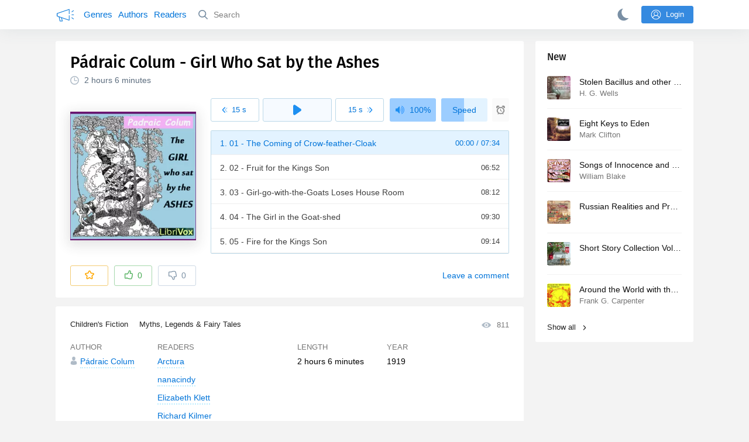

--- FILE ---
content_type: text/html; charset=utf-8
request_url: https://audiobooks.club/pdraic-colum-girl-who-sat-by-the-ashes
body_size: 13871
content:
<!doctype html>
<html>


            
            

                    
    



<head>
    
        <meta charset="utf-8">
        <meta name="description" content="Read by Arctura. «Because she used to herd Goats in the high places and the rocky places, she went by the name of Girl-go-with-the-Goats. But">
        <meta name="keywords" content="audiobook, online, free audio book, Children's Fiction, Pádraic Colum">
        <meta name="viewport" content="width=device-width, initial-scale=1.0, minimum-scale=1.0, maximum-scale=1.0, user-scalable=0">
        <meta name="robots" content="index,follow">
        <meta name="theme-color" content="#358AE0">

        <title>Girl Who Sat by the Ashes (Pádraic Colum) - Audiobook Listen Online</title>

        
                    <link rel="alternate" type="application/rss+xml" href="https://audiobooks.club/rss/comments/599/" title="Pádraic Colum - Girl Who Sat by the Ashes">
        
        
                    <link rel="canonical" href="https://audiobooks.club/pdraic-colum-girl-who-sat-by-the-ashes" />
        
        
        
            
            <link rel="stylesheet" type="text/css" href="https://audiobooks.club/application/tmp/templates/cache/abcl/521a71c6aa5d6ceeebbd6946c832de45.css?v=012" />

        
    <link rel="preload" href="https://audiobooks.club/fonts/firaSans-medium.woff2" as="font" crossorigin="crossorigin" type="font/woff2">
    <link rel="search" type="application/opensearchdescription+xml" href="https://audiobooks.club/search/opensearch/" title="Audiobooks.club - The best for your ears" />


        <link rel="shortcut icon" href="https://audiobooks.club/application/frontend/skin/abcl/assets/images/favicons/favicon.ico?v6">
        <link rel="manifest" href="https://audiobooks.club/application/frontend/skin/abcl/assets/manifest.json?v5">

        <script>
            var PATH_ROOT                   = 'https://audiobooks.club/',PATH_SKIN                   = 'https://audiobooks.club/application/frontend/skin/abcl',PATH_FRAMEWORK_FRONTEND     = 'https://audiobooks.club/framework/frontend/framework',PATH_FRAMEWORK_LIBS_VENDOR  = 'https://audiobooks.club/framework/libs/vendor',LIVESTREET_SECURITY_KEY = '6c0f732980c30dc7eb067d98f2cb4d89',LANGUAGE                = 'en',WYSIWYG                 = false,ACTION = 'blog';var aRouter = [];aRouter['error'] = 'https://audiobooks.club/error/';aRouter['index'] = 'https://audiobooks.club/index/';aRouter['auth'] = 'https://audiobooks.club/auth/';aRouter['profile'] = 'https://audiobooks.club/profile/';aRouter['blog'] = 'https://audiobooks.club/genre/';aRouter['people'] = 'https://audiobooks.club/people/';aRouter['settings'] = 'https://audiobooks.club/settings/';aRouter['tag'] = 'https://audiobooks.club/tag/';aRouter['author'] = 'https://audiobooks.club/author/';aRouter['authors'] = 'https://audiobooks.club/authors/';aRouter['performer'] = 'https://audiobooks.club/reader/';aRouter['performers'] = 'https://audiobooks.club/readers/';aRouter['year'] = 'https://audiobooks.club/year/';aRouter['series'] = 'https://audiobooks.club/series/';aRouter['publisher'] = 'https://audiobooks.club/publisher/';aRouter['talk'] = 'https://audiobooks.club/talk/';aRouter['comments'] = 'https://audiobooks.club/comments/';aRouter['rss'] = 'https://audiobooks.club/rss/';aRouter['blogs'] = 'https://audiobooks.club/genres/';aRouter['search'] = 'https://audiobooks.club/search/';aRouter['admin'] = 'https://audiobooks.club/admin/';aRouter['ajax'] = 'https://audiobooks.club/ajax/';aRouter['feed'] = 'https://audiobooks.club/feed/';aRouter['stream'] = 'https://audiobooks.club/stream/';aRouter['subscribe'] = 'https://audiobooks.club/subscribe/';aRouter['content'] = 'https://audiobooks.club/content/';aRouter['property'] = 'https://audiobooks.club/property/';aRouter['wall'] = 'https://audiobooks.club/wall/';aRouter['history'] = 'https://audiobooks.club/history/';aRouter['apidata'] = 'https://audiobooks.club/apidata/';aRouter['rest'] = 'https://audiobooks.club/rest/';aRouter['checkp'] = 'https://audiobooks.club/checkp/';aRouter['socialpanel'] = 'https://audiobooks.club/socialpanel/';aRouter['updated'] = 'https://audiobooks.club/updated/';aRouter['studio'] = 'https://audiobooks.club/studio/';aRouter['label'] = 'https://audiobooks.club/label/';aRouter['sitemap'] = 'https://audiobooks.club/sitemap/';        </script>

        
    
    <script>(function(window, document, undefined) {var DOMReady = function(onInteractive, onComplete) {document.onreadystatechange = function() {var state = document.readyState;if (state === 'interactive' && onInteractive !== undefined) {onInteractive();}if (state === 'complete' && onComplete !== undefined) {onComplete();}};};var loadSymbols = function ( callback ) {var req = new XMLHttpRequest();req.onload = function (e) {document.querySelector('#symbols_place').innerHTML = e.target.response;if (callback!==undefined) callback();};req.open('GET', 'https://audiobooks.club/application/frontend/skin/abcl/assets/symbols_v2.svg?v=5', true);req.responseType = 'text';req.send();};DOMReady(function() {loadSymbols();});})(window, document);</script>

    <link rel="apple-touch-icon" href="https://audiobooks.club/application/frontend/skin/acl/assets/images/apple-touch-icon.png">


    <meta property="og:site_name" content="Audiobooks.club - The best for your ears" />
<meta property="og:type" content="article" />
<meta property="og:title" content="Pádraic Colum - Girl Who Sat by the Ashes" />
<meta property="og:description" content="Read by Arctura. «Because she used to herd Goats in the high places and the rocky places, she went by the name of Girl-go-with-the-Goats. But" />
<meta property="og:url" content="https://audiobooks.club/pdraic-colum-girl-who-sat-by-the-ashes" />
<meta property="article:published_time" content="2020-06-14T14:42:13+03:00" />
<meta property="og:image" content="https://audiobooks.club/uploads/media/topic/2020/06/14/14/preview/6bca7aec24cbe253a4f2_400x.jpg" />

</head>


    
    

<body class="layout layout--user-role-guest layout--user-role-not-admin  layout--side-folded" >
    
    

    <div id="symbols_place" style="display:none;"></div>
    
    

<header class="header__main">

  <div class="container__main">

    <a href="https://audiobooks.club/" class="logo__main">
      <svg class="icon icon-logo" xmlns="http://www.w3.org/2000/svg"><use xlink:href="#a-logo"></use></svg>
    </a>

    <div class="menu__mobile js-events-counter">
      <svg class="icon" xmlns="http://www.w3.org/2000/svg"><use xlink:href="#arrow-small"></use></svg>
            <span class="bubble pj-update hidden">0</span>
    </div>

    <div class="header-title item__mobile">
      <span class="header-title-text">Book</span>
      <svg class="icon scroll-to-top" xmlns="http://www.w3.org/2000/svg"><use xlink:href="#arrow-full"></use></svg>
    </div>

    <div class="menu__nav">
         <div class="container__remaining-width">
            <a href="https://audiobooks.club/genres/">Genres</a>
            <a href="https://audiobooks.club/authors/">Authors</a>
            <a href="https://audiobooks.club/readers/">Readers</a>
         </div>
           <form action="https://audiobooks.club/search/books" method="get" class="menu__search">
             <button type="submit" class="button-search">
               <svg class="icon icon-search" xmlns="http://www.w3.org/2000/svg"><use xlink:href="#search-icon"></use></svg>
             </button>
             <input type="text" name ='q' placeholder="Search"></input>
             <div class="button-close">
               <svg class="icon icon-close" xmlns="http://www.w3.org/2000/svg"><use xlink:href="#close-button"></use></svg>
             </div>
         </form>
         
         

         
    </div>

        <div class="button--login ls-button ls-button-submit js-button-login pull-right">
      <svg class="icon icon-user" xmlns="http://www.w3.org/2000/svg"><use xlink:href="#user-button"></use></svg>
      Login
    </div>
    <div class="menu__icons">
      <a href="#" title="Night mode" class="link__book button--night">
        <svg class="icon icon--moon" xmlns="http://www.w3.org/2000/svg"><use xlink:href="#moon"></use></svg>
      </a>
    </div>
      </div>
</header>




<div class="player__wrapper--fade"></div>
<div class="player__wrapper--bar unloaded">
    <div class="player__wrapper--bar--image button__player--play">
      <div class="player__picture"></div>
      <svg class="icon icon-pause" xmlns="http://www.w3.org/2000/svg"><use xlink:href="#pause_button_c"></use></svg>
      <svg class="icon icon-play" xmlns="http://www.w3.org/2000/svg"><use xlink:href="#play_button_c"></use></svg>
      <div class="percent-number"><span></span></div>
      
   </div>
   <div>
     <span class="player__wrapper--bar--caption"></span>
     <span class="player__wrapper--bar--author"></span>
   </div>
   
   <svg class="icon button-open icon-arrow-up" xmlns="http://www.w3.org/2000/svg"><use xlink:href="#arrow-small"></use></svg>
</div>
<div class="menu__player--wrapper unloaded">
     <a class="link__action link__backtobook item__mobile tap-link">
       <svg class="icon icon-arrow-left" xmlns="http://www.w3.org/2000/svg"><use xlink:href="#arrow-small"></use></svg>
       Summary
     </a>
     <div class="link__close item__mobile js-close-player">
       <svg class="icon icon-close" xmlns="http://www.w3.org/2000/svg"><use xlink:href="#close-button"></use></svg>
     </div>
     <div class="player__wrapper ">
      <div class="container__remaining-width player__sliders">
          <div class="player__volume">
            <svg class="icon" xmlns="http://www.w3.org/2000/svg"><use xlink:href="#volume"></use></svg>
            <span class="volume_value">100%</span>
            <span class="player__slider"></span>
          </div>
          <div class="player__speed">
            <span class="speed_value">1x</span>
            <span class="player__slider"></span>
          </div>
          <div class="player__timer">
            <svg class="icon" xmlns="http://www.w3.org/2000/svg"><use xlink:href="#timer"></use></svg>
          </div>
      </div>
      <div class="container__remaining-width player__desktop">
          <div class="player__picture button__player--play">
            <svg class="icon icon-pause" xmlns="http://www.w3.org/2000/svg"><use xlink:href="#pause_button_c"></use></svg>
            <svg class="icon icon-play" xmlns="http://www.w3.org/2000/svg"><use xlink:href="#play_button_c"></use></svg>
            
          </div>
          <div class="player__title">
          <span class="player__title--main">
              <span class="wrapper"></span>
          <span class="player__title--small book--chapter-current"></span>
          </div>
      </div>
         </div>
     <div class="menu__player--menu"></div>
   <div class="menu__player--block">
     <div class="menu__player--content">
       <div class="menu__player--content-small">
          <div class="tooltips"></div>
          <span class="book--chapter-current-title"></span>

          <div class="book__player--progress">
             <span class="menu__player--content--time player-time-current">00:00</span>
             <span class="menu__player--content--time player-time-duration">--:--</span>
             <span class="progress__bar progress__bar--player"></span>
          </div>
          <div class="jpl empty">
            <audio type="audio/mpeg"></audio>
          </div>
          <div class="full-width player--buttons">
             <button class="button__player button__player--back">
               <svg class="icon" xmlns="http://www.w3.org/2000/svg"><use xlink:href="#chapter_skip_back"></use></svg>
             </button>
             <button class="button__player button__player--back-text">
               <svg class="icon" xmlns="http://www.w3.org/2000/svg"><use xlink:href="#time_skip_back"></use></svg>
               <span>15 s</span>
             </button>
             <button class="button__player button__player--play">
               <svg class="icon icon-play" xmlns="http://www.w3.org/2000/svg"><use xlink:href="#play_button"></use></svg>
               <svg class="icon   icon-pause" xmlns="http://www.w3.org/2000/svg"><use xlink:href="#pause_button"></use></svg>
               
             </button>
             <button class="button__player button__player--forward-text">
               <span>15 s</span>
               <svg class="icon" xmlns="http://www.w3.org/2000/svg"><use xlink:href="#time_skip_forward"></use></svg>
             </button>
             <button class="button__player button__player--forward">
               <svg class="icon" xmlns="http://www.w3.org/2000/svg"><use xlink:href="#chapter_skip_forward"></use></svg>
             </button>
          </div>
         </div>
         <div class="full-width">
           <div class="container__remaining-width pull-left js-book-data"></div>
           <a class="ls-button link__backtobook item__desktop">
             <svg class="icon icon--history" xmlns="http://www.w3.org/2000/svg"><use xlink:href="#contents"></use></svg>
             Summary
           </a>
           <div class="container__remaining-width">
            <button class="button__open full-width">Chapters
              <svg class="icon icon-arrow" xmlns="http://www.w3.org/2000/svg"><use xlink:href="#arrow-small"></use></svg>
            </button>
           </div>
         </div>
         <div class="full-width menu__player--content-chapters player--chapters">
           <div class="mobile__title--chapters">List of chapters</div>
                <div class="mobile__button--close mobile__button--close--chapters">
                  <svg class="icon icon-close" xmlns="http://www.w3.org/2000/svg"><use xlink:href="#close-button"></use></svg>
                </div>
                <div class="global__popup--content">
                  <div class="chapter__default">
                   <div class="chapter__default--time">--:--</div>
                   <div class="chapter__default--title"></div>
                  </div>
                </div>
        </div>
       </div>
   </div>
</div>



<div class="mobile__popup mobile__popup--speed">
     <div class="mobile__popup--content">
       <span class="mobile__popup--content--caption">Speed</span>
       <span class="mobile__popup--speed--slider progress__bar"></span>
       <div class="speed_controls">
         <span val="minus" class="speed__control icon-minus"><svg class="icon" xmlns="http://www.w3.org/2000/svg"><use xlink:href="#minus-icon"></use></svg></span>
         <span class="speed_value">1x</span>
         <span val="plus" class="speed__control icon-plus"><svg class="icon" xmlns="http://www.w3.org/2000/svg"><use xlink:href="#plus-icon"></use></svg></span>
      </div>
   </div>
   <div class="mobile__popup--button mobile__popup--button--save">
        Save
   </div>
</div>

<div class="mobile__popup mobile__popup--timer">
     <div class="mobile__popup--content">
       <span class="mobile__popup--content--caption">Sleep timer</span>
     <span class="mobile__popup--content--caption-small">Will stop after</span>
     <div class="timer__wrapper">
        <div class="timer__wrapper__wrapper timer__hours" data-val="0">
          <span val="minus" class="timer__control icon-minus"><svg class="icon" xmlns="http://www.w3.org/2000/svg"><use xlink:href="#minus-icon"></use></svg></span>
          <span val="plus" class="timer__control icon-plus"><svg class="icon" xmlns="http://www.w3.org/2000/svg"><use xlink:href="#plus-icon"></use></svg></span>
          <span class="timer__text ">0 <span>hours</span></span>
        </div>
        <div class="timer__wrapper__wrapper timer__minutes" data-val="20">
          <span val="minus" class="timer__control icon-minus"><svg class="icon" xmlns="http://www.w3.org/2000/svg"><use xlink:href="#minus-icon"></use></svg></span>
          <span val="plus" class="timer__control icon-plus"><svg class="icon" xmlns="http://www.w3.org/2000/svg"><use xlink:href="#plus-icon"></use></svg></span>
          <span class="timer__text">20 <span>minutes</span></span>
        </div>
     </div>
     <span class="mobile__popup--content--button button-start">Turn on</span>
   </div>
   
     <div class="mobile__popup--button mobile__button--close">
        Close
   </div>
</div>




    
    <main class="container__main">
      
        

          <div class="content__main__articles  content__article">

              

              
              
              

                            
              
                                  
                                            
                                                            

              
              
    
    



    
            










<article class="ls-topic js-topic" data-target-id="599" data-bid="597"  itemscope itemtype="http://schema.org/Book">
    <div class="content__main__book--item content__main__book--item--main js-book-page playlist--show">

      <div class="full-width book--header">
          <div class="caption__article-main-mobile--container">
            <h1 class="caption__article-main">Pádraic Colum - Girl Who Sat by the Ashes</h1>
            <div class="caption__article-title hidden" itemprop="name">Girl Who Sat by the Ashes</div>
                          <a href="https://audiobooks.club/author/P%C3%A1draic%20Colum" class="link__action caption__article-author">
                Pádraic Colum
              </a>
                      </div>

          
          

                      <span class="caption__article-duration link__action--label--listen wrapper--history-menu" data-bid="597" >
              <svg class="icon icon-percent" xmlns="http://www.w3.org/2000/svg"><use xlink:href="#clock"></use></svg>
              <span class="percent-number"><span class="hours">2 hours</span> <span class="minutes">6 minutes</span></span>
                          </span>
                                                            
          
      </div>

      
      <div class="book--table">
        <div class="container__remaining-width book--cover">
          <div class="cover__wrapper--image book-id-597">
                           <img class="lazy" src="https://audiobooks.club/uploads/media/topic/2020/06/14/14/preview/6bca7aec24cbe253a4f2_42x.jpg" data-src="https://audiobooks.club/uploads/media/topic/2020/06/14/14/preview/6bca7aec24cbe253a4f2_400x.jpg" alt="Girl Who Sat by the Ashes" />
               
            
                           <div style="display:none;" class="mobile__button--play button__player--play player-loading button__player--bookpage--play button__player--play-597 player-loading">
                 <svg class="icon icon-pause" xmlns="http://www.w3.org/2000/svg"><use xlink:href="#pause_button_c"></use></svg>
                 <svg class="icon icon-play" xmlns="http://www.w3.org/2000/svg"><use xlink:href="#play_button_c"></use></svg>
                 <div class="player-loader"><span></span><span></span><span></span></div>
                 <svg viewBox="0 0 36 36" class="circular-chart hidden">
                  <path class="circle-path" stroke-dasharray="0, 100" d="M18 2.0845 a 15.9155 15.9155 0 0 1 0 31.831 a 15.9155 15.9155 0 0 1 0 -31.831"></path>
                 </svg>
               </div>

             
          </div>
        </div>
        <div class="container__remaining-width book--player unloaded book-id-597">
                        <div class="full-width content__main__book--item--content--player">
                      <div class="container__remaining-width player--buttons player--buttons-book player--buttons-onefile">
                            
                            <button class="button__player button__player--back-text">
                              <svg class="icon" xmlns="http://www.w3.org/2000/svg"><use xlink:href="#time_skip_back"></use></svg>
                              <span>15 s</span>
                            </button>
                            <button class="button__player button__player--play button__player--bookpage--play button__player--play-597">
                              <svg class="icon icon-play" xmlns="http://www.w3.org/2000/svg"><use xlink:href="#play_button"></use></svg>
                              <svg class="icon icon-pause" xmlns="http://www.w3.org/2000/svg"><use xlink:href="#pause_button"></use></svg>
                              <div class="player-loader"><span></span><span></span><span></span></div>
                            </button>
                            <button class="button__player button__player--forward-text">
                              <span>15 s</span>
                              <svg class="icon" xmlns="http://www.w3.org/2000/svg"><use xlink:href="#time_skip_forward"></use></svg>
                            </button>
                            <button class="button__player button__player--speed player__speed speed_value" data-bid="597">1x</button>
                            
                      </div>
                        <div class="container__remaining-width">
                          <div class="volume__hor item__desktop">
                              <svg class="icon" xmlns="http://www.w3.org/2000/svg"><use xlink:href="#volume"></use></svg>
                              <div class="volume_value">100%</div>
                          </div>
                          <div class="speed__hor item__desktop">
                            <div class="speed_value">Speed</div>
                          </div>
                          <div class="player__timer">
                            <svg class="icon" xmlns="http://www.w3.org/2000/svg"><use xlink:href="#timer"></use></svg>
                          </div>
                        </div>


                        <div class="bookpage--chapters player--chapters" data-slideout-ignore>
                            <div class="chapter__default">
                               <div class="chapter__default--time"></div>
                               <div class="chapter__default--title"></div>
                            </div>
                                                   </div>
              </div>
                    



      </div>

    </div>

        <div class="book--bottom">
      <div class="cover__wrapper--buttons">
        











<div class="ls-counter ls-favourite   js-favourite-topic ls-topic-favourite"
     data-param-i-target-id="599"
     data-type="topic"
     title="Add to favourite"
     >

    
      <svg class="icon icon-star" xmlns="http://www.w3.org/2000/svg"><use xmlns:xlink="http://www.w3.org/1999/xlink" xlink:href="#star_empty"></use></svg>
      
      <span class="counter-number ls-favourite-count js-favourite-count" style="display: none;">
        0
      </span>
</div>

        













                
    


    


<div class="ls-vote ls-vote-body ls-vote--count-zero ls-vote--not-voted ls-vote--default  js-vote-topic"  data-param-i-target-id="599" data-type="topic">
    
        
                          
              <div class="ls-vote-item ls-vote-item-up js-vote-item ls-counter " title="" data-vote-value="1">
                <svg class="icon" xmlns="http://www.w3.org/2000/svg"><use xlink:href="#like_empty"></use></svg>
                <span class="counter-number js-vote-rating-up">0</span>
              </div>

              
              <div class="ls-vote-item ls-vote-item-down js-vote-item ls-counter  " title="" data-vote-value="-1">
                <svg class="icon" xmlns="http://www.w3.org/2000/svg"><use xlink:href="#dislike_empty"></use></svg>
                <span class="counter-number js-vote-rating-down">0</span>
              </div>
            
        
</div>

      </div>


      <div class="top-comments item__desktop">
              </div>

      <a href="#comments" class="link__action link__action--comments tap-link">
        <svg class="icon icon-comments" xmlns="http://www.w3.org/2000/svg"><use xlink:href="#comments-icon"></use></svg>
                 Leave a comment
               </a>

      <div class="link__action link__action--showall tap-link item__mobile js-playlist-show" data-mode="1">
        <svg class="icon" xmlns="http://www.w3.org/2000/svg"><use xlink:href="#contents"></use></svg>
        <span>Hide chapters</span>
      </div>

      </div>
    



  </div>

  


  <div class="content__main__book--item">
      <div class="full-width">
                                <a href="https://audiobooks.club/genre/childrens-fiction/" class="section__title">
                            Children's Fiction
            </a>
                                <a href="https://audiobooks.club/genre/myths-legends-fairy-tales/" class="section__title">
                            Myths, Legends & Fairy Tales
            </a>
        
        <span class="link__action--label link__action--label--views pull-right">
          <svg class="icon" xmlns="http://www.w3.org/2000/svg"><use xlink:href="#views"></use></svg>
          811
        </span>

      </div>
    

      
                  <div class="full-width ">
            <div class="caption__article--about-block about-author">
        <div class="content__main__book--item--caption">
          Author        </div>
        <span class="content__article--about-content about-author">
                                                    <div class="tooltip__wrapper ">
    <a rel="author" class="link__author" href="https://audiobooks.club/author/P%C3%A1draic%20Colum/">
              <svg class="icon icon-author" xmlns="http://www.w3.org/2000/svg"><use xlink:href="#author"></use></svg>
            <span itemprop="author">Pádraic Colum</span>
    </a>
    <div class="tooltip__main tooltip__main--top">
      
       













                
    


    


<div class="ls-vote ls-vote-body ls-vote--count-zero ls-vote--not-voted ls-vote--default  js-vote-author"  data-param-i-target-id="558" data-type="author">
    
        
                          
              <div class="ls-vote-item ls-vote-item-up js-vote-item ls-counter " title="" data-vote-value="1">
                <svg class="icon" xmlns="http://www.w3.org/2000/svg"><use xlink:href="#like_empty"></use></svg>
                <span class="counter-number js-vote-rating-up">0</span>
              </div>

              
              <div class="ls-vote-item ls-vote-item-down js-vote-item ls-counter  " title="" data-vote-value="-1">
                <svg class="icon" xmlns="http://www.w3.org/2000/svg"><use xlink:href="#dislike_empty"></use></svg>
                <span class="counter-number js-vote-rating-down">0</span>
              </div>
            
        
</div>

    </div>
  </div>

                                                        </span>
      </div>
                  <div class="caption__article--about-block">
        <div class="content__main__book--item--caption">
          Readers        </div>
        <span class="content__article--about-content">
                                      <div class="tooltip__wrapper ">
    <a rel="performer" class="link__reader" href="https://audiobooks.club/reader/Arctura/">
            <span>Arctura</span>
    </a>
    <div class="tooltip__main tooltip__main--top">
      
     













                
    


    


<div class="ls-vote ls-vote-body ls-vote--count-zero ls-vote--not-voted ls-vote--default  js-vote-performer"  data-param-i-target-id="12" data-type="performer">
    
        
                          
              <div class="ls-vote-item ls-vote-item-up js-vote-item ls-counter " title="" data-vote-value="1">
                <svg class="icon" xmlns="http://www.w3.org/2000/svg"><use xlink:href="#like_empty"></use></svg>
                <span class="counter-number js-vote-rating-up">0</span>
              </div>

              
              <div class="ls-vote-item ls-vote-item-down js-vote-item ls-counter  " title="" data-vote-value="-1">
                <svg class="icon" xmlns="http://www.w3.org/2000/svg"><use xlink:href="#dislike_empty"></use></svg>
                <span class="counter-number js-vote-rating-down">0</span>
              </div>
            
        
</div>

    </div>
  </div>

                                          <div class="tooltip__wrapper ">
    <a rel="performer" class="link__reader" href="https://audiobooks.club/reader/nanacindy/">
            <span>nanacindy</span>
    </a>
    <div class="tooltip__main tooltip__main--top">
      
     













                
    


    


<div class="ls-vote ls-vote-body ls-vote--count-zero ls-vote--not-voted ls-vote--default  js-vote-performer"  data-param-i-target-id="3996" data-type="performer">
    
        
                          
              <div class="ls-vote-item ls-vote-item-up js-vote-item ls-counter " title="" data-vote-value="1">
                <svg class="icon" xmlns="http://www.w3.org/2000/svg"><use xlink:href="#like_empty"></use></svg>
                <span class="counter-number js-vote-rating-up">0</span>
              </div>

              
              <div class="ls-vote-item ls-vote-item-down js-vote-item ls-counter  " title="" data-vote-value="-1">
                <svg class="icon" xmlns="http://www.w3.org/2000/svg"><use xlink:href="#dislike_empty"></use></svg>
                <span class="counter-number js-vote-rating-down">0</span>
              </div>
            
        
</div>

    </div>
  </div>

                                          <div class="tooltip__wrapper ">
    <a rel="performer" class="link__reader" href="https://audiobooks.club/reader/Elizabeth%20Klett/">
            <span>Elizabeth Klett</span>
    </a>
    <div class="tooltip__main tooltip__main--top">
      
     













                
    


    


<div class="ls-vote ls-vote-body ls-vote--count-zero ls-vote--not-voted ls-vote--default  js-vote-performer"  data-param-i-target-id="1760" data-type="performer">
    
        
                          
              <div class="ls-vote-item ls-vote-item-up js-vote-item ls-counter " title="" data-vote-value="1">
                <svg class="icon" xmlns="http://www.w3.org/2000/svg"><use xlink:href="#like_empty"></use></svg>
                <span class="counter-number js-vote-rating-up">0</span>
              </div>

              
              <div class="ls-vote-item ls-vote-item-down js-vote-item ls-counter  " title="" data-vote-value="-1">
                <svg class="icon" xmlns="http://www.w3.org/2000/svg"><use xlink:href="#dislike_empty"></use></svg>
                <span class="counter-number js-vote-rating-down">0</span>
              </div>
            
        
</div>

    </div>
  </div>

                                          <div class="tooltip__wrapper ">
    <a rel="performer" class="link__reader" href="https://audiobooks.club/reader/Richard%20Kilmer/">
            <span>Richard Kilmer</span>
    </a>
    <div class="tooltip__main tooltip__main--top">
      
     













                
    


    


<div class="ls-vote ls-vote-body ls-vote--count-zero ls-vote--not-voted ls-vote--default  js-vote-performer"  data-param-i-target-id="3580" data-type="performer">
    
        
                          
              <div class="ls-vote-item ls-vote-item-up js-vote-item ls-counter " title="" data-vote-value="1">
                <svg class="icon" xmlns="http://www.w3.org/2000/svg"><use xlink:href="#like_empty"></use></svg>
                <span class="counter-number js-vote-rating-up">0</span>
              </div>

              
              <div class="ls-vote-item ls-vote-item-down js-vote-item ls-counter  " title="" data-vote-value="-1">
                <svg class="icon" xmlns="http://www.w3.org/2000/svg"><use xlink:href="#dislike_empty"></use></svg>
                <span class="counter-number js-vote-rating-down">0</span>
              </div>
            
        
</div>

    </div>
  </div>

                                                        </span>
      </div>
            
              <div class="caption__article--about-block">
          <div class="content__main__book--item--caption">
            Length
          </div>
          <span class="content__article--about-content book-duration-597">
              <span class="hours">2 hours</span> <span class="minutes">6 minutes</span>
              <span class="rate"></span>
          </span>
        </div>
                    <div class="caption__article--about-block">
          <div class="content__main__book--item--caption">
            Year
          </div>
          <span class="content__article--about-content">
              1919
          </span>
        </div>
            
          </div>

    

    

    

    <div class="description__article-main" itemprop="description">
      <div class="content__main__book--item--caption">Summary</div>
      «Because she used to herd Goats in the high places and the rocky places, she went by the name of Girl-go-with-the-Goats. But that was not the name that she herself called herself. She called herself Maid-alone...»<br/>
<p>So begins Padriac Colum's renderation of this classical, well-known tale. He was a master story teller, and in this short book combines vivid characters and a depth of plot with the rough-hewn simplicity the story demands. If you are fond of Cinderella stories, you will enjoy this book. And if you believe you dislike all such, it may yet win you over and change your mind.</p>
    </div>

    
    
    <div class="content__main__book--item--shares">
      <a class="shares__item shares__item--facebook" href="https://www.facebook.com/sharer/sharer.php?u=https://audiobooks.club/pdraic-colum-girl-who-sat-by-the-ashes" target="_blank" rel="nofollow noopener">
        <svg class="icon" xmlns="http://www.w3.org/2000/svg"><use xlink:href="#facebook-icon"></use></svg>
      </a>
      <a class="shares__item shares__item--twitter" href="http://twitter.com/share?text=Audiobook: Pádraic Colum - Girl Who Sat by the Ashes&url=https://audiobooks.club/pdraic-colum-girl-who-sat-by-the-ashes" target="_blank" rel="nofollow noopener">
        <svg class="icon" xmlns="http://www.w3.org/2000/svg"><use xlink:href="#twitter-icon"></use></svg>
      </a>
      <a class="shares__item shares__item--telegram" href="https://telegram.me/share/url?url=https://audiobooks.club/pdraic-colum-girl-who-sat-by-the-ashes&text=Audiobook: Pádraic Colum - Girl Who Sat by the Ashes" target="_blank" rel="nofollow noopener">
        <svg class="icon" xmlns="http://www.w3.org/2000/svg"><use xlink:href="#telegram-icon"></use></svg>
      </a>
  </div>

  
  <div xmlns:v="http//rdf.data-vocabulary.org/#" class="hidden">
    <span typeof="v:Breadcrumb"><a href="/" rel="v:url" property= "v:title">audiobooks.club</a></span>
    <span typeof="v:Breadcrumb"><a href="https://audiobooks.club/genre/childrens-fiction/" rel="v:url" property="v:title">Children's Fiction</a></span>
        <span typeof="v:Breadcrumb"><a href="https://audiobooks.club/author/Pádraic Colum/" rel="v:url" property="v:title">Pádraic Colum</a></span>
        <span typeof="v:Breadcrumb"><a href="https://audiobooks.club/pdraic-colum-girl-who-sat-by-the-ashes" rel="v:url" property="v:title">Girl Who Sat by the Ashes</a></span>
  </div>

  <div class="preconnect"><link rel="preconnect" href="https://m2.audiobooks.club/"></div>
</article>


  <div class="content__main__book--item">
    <span class="caption__article-main--book">
              More from <a href="https://audiobooks.club/author/P%C3%A1draic%20Colum/">Pádraic Colum</a></span>
          </span>
    <div class="block-container">
                  <div class="col-md-4">
            <a href="https://audiobooks.club/pdraic-colum-golden-fleece-and-the-heroes-who-lived-before-achilles" class="content__main__book--item--small tap-link js-title-topic" title="This is Irish folklorist Padraic Colum&#039;s masterful retelling of many Greek myths, focusing on Jason and the Argonauts&#039; quest to find the Golden...">
                  <img class="lazy" data-src="https://audiobooks.club/uploads/media/topic/2020/06/25/10/preview/00425fd1cc323013955b_100x100crop.jpg" />
                  <div class="caption-wrapper">
                    <span class="caption">Golden Fleece and the Heroes Who Lived Before Achilles</span>
                                          <span class="author">Elizabeth Klett</span>
                                      </div>
                  
              </a>
        </div>
                  <div class="col-md-4">
            <a href="https://audiobooks.club/pdraic-colum-adventures-of-odysseus-and-the-tale-of-troy" class="content__main__book--item--small tap-link js-title-topic" title="Also known as «The Children&#039;s Homer,» this is Irish writer Padraic Colum&#039;s retelling of the events of Homer&#039;s Iliad and Odyssey for young people....">
                  <img class="lazy" data-src="https://audiobooks.club/uploads/media/topic/2020/06/25/08/preview/4710414cf02a633f8b99_100x100crop.jpg" />
                  <div class="caption-wrapper">
                    <span class="caption">Adventures of Odysseus and the Tale of Troy</span>
                                          <span class="author">Elizabeth Klett</span>
                                      </div>
                  
              </a>
        </div>
                  <div class="col-md-4">
            <a href="https://audiobooks.club/pdraic-colum-children-of-odin" class="content__main__book--item--small tap-link js-title-topic" title="Master storyteller Padraic Colum&#039;s rich, musical voice captures all the magic and majesty of the Norse sagas in his retellings of the adventures of...">
                  <img class="lazy" data-src="https://audiobooks.club/uploads/media/topic/2020/06/25/07/preview/efc4ca3f716f79111347_100x100crop.jpg" />
                  <div class="caption-wrapper">
                    <span class="caption">Children of Odin</span>
                                          <span class="author">Elizabeth Klett</span>
                                      </div>
                  
              </a>
        </div>
                  <div class="col-md-4">
            <a href="https://audiobooks.club/pdraic-colum-king-of-irelands-son" class="content__main__book--item--small tap-link js-title-topic" title="The King of Ireland&#039;s Son is a children&#039;s novel published in Ireland in 1916 written by Padraic Colum, and illustrated by Willy Pogany. It is the...">
                  <img class="lazy" data-src="https://audiobooks.club/uploads/media/topic/2020/06/25/08/preview/0e84c4bf834d86d55f33_100x100crop.jpg" />
                  <div class="caption-wrapper">
                    <span class="caption">King of Ireland's Son</span>
                                          <span class="author">Don W. Jenkins</span>
                                      </div>
                  
              </a>
        </div>
          </div>

</div>


  <div class="content__main__book--item">
    <span class="caption__article-main--book">
             More from <a href="https://audiobooks.club/genre/childrens-fiction">Children's Fiction</a>
          </span>
    <div class="block-container">
                  <div class="col-md-4">
            <a href="https://audiobooks.club/grandma-janices-poems-and-stories" class="content__main__book--item--small tap-link js-title-topic" title="The poems and stories in this collection were selected with the reader’s grandchildren in mind. “The Raggedy Man” and “Little Orphant Annie,” both...">
                  <img class="lazy" data-src="https://audiobooks.club/uploads/media/topic/2020/06/19/07/preview/742c0dbb6e15770f4f18_100x100crop.jpg" />
                  <div class="caption-wrapper">
                    <span class="caption">Grandma Janice's Poems and Stories</span>
                                          <span class="author"></span>
                                      </div>
                  
              </a>
        </div>
                  <div class="col-md-4">
            <a href="https://audiobooks.club/arabella-b-buckley-by-pond-and-river" class="content__main__book--item--small tap-link js-title-topic" title="In  By Pond and River , another of Arabella Buckley&#039;s wonderful science books for children, she explains the habitats of ponds and rivers, exposing...">
                  <img class="lazy" data-src="https://audiobooks.club/uploads/media/topic/2020/06/21/08/preview/4841dde1ec2556a9b42f_100x100crop.jpg" />
                  <div class="caption-wrapper">
                    <span class="caption">By Pond and River</span>
                                          <span class="author"> Arabella B. Buckley</span>
                                      </div>
                  
              </a>
        </div>
                  <div class="col-md-4">
            <a href="https://audiobooks.club/mary-knight-potter-peggys-trial" class="content__main__book--item--small tap-link js-title-topic" title="Ten-year old Peggy Clayton and her two younger brothers, Teddy and Harry, live with their father, Dr. Clayton, and Nurse, a woman who has taken...">
                  <img class="lazy" data-src="https://audiobooks.club/uploads/media/topic/2020/06/25/09/preview/f20d9dbf704de52b6343_100x100crop.jpg" />
                  <div class="caption-wrapper">
                    <span class="caption">Peggy's Trial</span>
                                          <span class="author">Mary Knight Potter</span>
                                      </div>
                  
              </a>
        </div>
                  <div class="col-md-4">
            <a href="https://audiobooks.club/rudyard-kipling-just-so-stories-version-5" class="content__main__book--item--small tap-link js-title-topic" title="The stories, first published in 1902, are fantastic accounts of how various natural phenomena came about. The original editions of Just So Stories...">
                  <img class="lazy" data-src="https://audiobooks.club/uploads/media/topic/2020/07/11/12/preview/c8aa474094b68a886f54_100x100crop.jpg" />
                  <div class="caption-wrapper">
                    <span class="caption">Just So Stories (version 5)</span>
                                          <span class="author">Rudyard Kipling</span>
                                      </div>
                  
              </a>
        </div>
                  <div class="col-md-4">
            <a href="https://audiobooks.club/katharine-pyle-tales-of-folk-and-fairies" class="content__main__book--item--small tap-link js-title-topic" title="In «Tales of Folk and Fairies» Ms. Pyle tells 15 different children&#039;s stories from around the world; each more delightful than the last. Each story...">
                  <img class="lazy" data-src="https://audiobooks.club/uploads/media/topic/2020/07/11/12/preview/069286c3db20bab52e08_100x100crop.jpg" />
                  <div class="caption-wrapper">
                    <span class="caption">Tales of Folk and Fairies</span>
                                          <span class="author">Katharine Pyle</span>
                                      </div>
                  
              </a>
        </div>
                  <div class="col-md-4">
            <a href="https://audiobooks.club/howard-e-altemus-enchanted-castle-fairy-tales-from-flowerland" class="content__main__book--item--small tap-link js-title-topic" title="Every boy and girl—and for that matter every man and woman, too—rejoices when the winter snows have vanished and the earth once more puts on her...">
                  <img class="lazy" data-src="https://audiobooks.club/uploads/media/topic/2020/06/21/09/preview/bdb640fde2e63abd4038_100x100crop.jpg" />
                  <div class="caption-wrapper">
                    <span class="caption">Enchanted Castle: Fairy Tales from Flowerland</span>
                                          <span class="author">Howard E. Altemus</span>
                                      </div>
                  
              </a>
        </div>
          </div>

</div>








    

    
    



    
        
    
    



<div id="comments" class="content__main__book--item js-comments ls-comments  js-topic-comments comments-loaded"
            data-target-type="topic"
            data-target-id="599"
            data-user-id="0"
            data-comment-last-id="0"
            id="comments" >
      <h2 class="caption--inline js-comments-title">
                        No comments
                </h2>
      
    
    

    
    
    
    <div class="comments__block js-comment-list">
                    






            </div>
    
    
                        
            
                <form method="post" class="wrapper__input ls-comment-form js-comment-form-locked" onsubmit="return false;">
        <textarea class="ls-field-input text-area" placeholder="Your comment..." rows="2"></textarea>
        <div class="editor--buttons">
          <button class="ls-button ls-button--primary " type="submit">Send</button>
        </div>
      </form>
          


    
    


    
    














    
    
  </div>


        

              
          </div>
          
                      <div class="content__main__side--wrapper">
                <div class="content__main__side--item">
  <span class="caption__side">New</span>
  <div>
            

<div class="content__main__side--item--item js-title-topic" title="Collection of thrilling and thought-provoking short stories that showcase Wells&#039; incredible ability to blend science fiction, horror, and social...">
    <a href="https://audiobooks.club/h-g-wells-stolen-bacillus-and-other-stories" class="content__main__book--item--small tap-link">
      <img alt="Stolen Bacillus and other stories" src="https://audiobooks.club/uploads/media/topic/2020/08/10/11/preview/c914e2b9d6919303c784_100x100crop.jpg" />
      <div class="caption-wrapper">
        <span class="caption">Stolen Bacillus and other stories</span>
                  <span class="author">H. G. Wells</span>
              </div>
  </a>
</div>

            

<div class="content__main__side--item--item js-title-topic" title="When Earth loses contact with the colony planet Eden, an expedition is sent to find out why. Even though the planet has been determined to have no...">
    <a href="https://audiobooks.club/mark-clifton-eight-keys-to-eden" class="content__main__book--item--small tap-link">
      <img alt="Eight Keys to Eden" src="https://audiobooks.club/uploads/media/topic/2020/08/10/11/preview/3682616de04ba48d8b60_100x100crop.jpg" />
      <div class="caption-wrapper">
        <span class="caption">Eight Keys to Eden</span>
                  <span class="author">Mark Clifton</span>
              </div>
  </a>
</div>

            

<div class="content__main__side--item--item js-title-topic" title="«Innocence» and «Experience» are definitions of consciousness that rethink Milton&#039;s existential-mythic states of «Paradise» and «Fall». Blake...">
    <a href="https://audiobooks.club/william-blake-songs-of-innocence-and-experience-version-2" class="content__main__book--item--small tap-link">
      <img alt="Songs of Innocence and Experience (version 2)" src="https://audiobooks.club/uploads/media/topic/2020/08/10/11/preview/0052e33c88c0ce1ed5d1_100x100crop.jpg" />
      <div class="caption-wrapper">
        <span class="caption">Songs of Innocence and Experience (version 2)</span>
                  <span class="author">William Blake</span>
              </div>
  </a>
</div>

            

<div class="content__main__side--item--item js-title-topic" title="Fascinating and insightful collection of lectures given by distinguished Russian scholars during a pivotal time in Russian history. The lectures...">
    <a href="https://audiobooks.club/russian-realities-and-problems-lectures-delivered-at-cambridge-in-august-1916" class="content__main__book--item--small tap-link">
      <img alt="Russian Realities and Problems: Lectures delivered at Cambridge in August 1916" src="https://audiobooks.club/uploads/media/topic/2020/08/10/11/preview/5d4529e1423270125619_100x100crop.jpg" />
      <div class="caption-wrapper">
        <span class="caption">Russian Realities and Problems: Lectures delivered at Cambridge in August 1916</span>
                  <span class="author"></span>
              </div>
  </a>
</div>

            

<div class="content__main__side--item--item js-title-topic" title="Librivox readers have come together to bring you another diverse collection of short stories. This anthology brings you selections from Thomas...">
    <a href="https://audiobooks.club/short-story-collection-vol-081" class="content__main__book--item--small tap-link">
      <img alt="Short Story Collection Vol. 081" src="https://audiobooks.club/uploads/media/topic/2020/08/10/11/preview/8227a13cf45e3d3ac067_100x100crop.jpg" />
      <div class="caption-wrapper">
        <span class="caption">Short Story Collection Vol. 081</span>
                  <span class="author"></span>
              </div>
  </a>
</div>

            

<div class="content__main__side--item--item js-title-topic" title="An introduction to world geography for young and old alike. Topics such as China, Japan, the American Indian, Europe and the oceans on a beginning...">
    <a href="https://audiobooks.club/frank-g-carpenter-around-the-world-with-the-children" class="content__main__book--item--small tap-link">
      <img alt="Around the World with the Children" src="https://audiobooks.club/uploads/media/topic/2020/08/10/11/preview/ec8eff5c82cbcbf24f97_100x100crop.jpg" />
      <div class="caption-wrapper">
        <span class="caption">Around the World with the Children</span>
                  <span class="author">Frank G. Carpenter</span>
              </div>
  </a>
</div>

      </div>
  
<a href="https://audiobooks.club/index/" class="link__action link__action--showall">Show all
  <svg class="icon icon-arrow icon-arrow-right" xmlns="http://www.w3.org/2000/svg"><use xlink:href="#arrow-small"></use></svg>
</a>

</div>
            </div>
          
    </main>

    

    
        
    <footer class="footer__main container__main">
        <div class="left--side">
             <a href="https://audiobooks.club" class="link__logo">
               <svg class="icon icon-logo" xmlns="http://www.w3.org/2000/svg"><use xlink:href="#a-logo"></use></svg>
               AudioBooks.club
             </a>
             
        </div>
        
        <div class="right--side">
               <span class="link__mailto"><a href="mailto:support@akniga.org">Mail a letter</a></span>
               <a href="mailto:support@akniga.org" class="mobile__button">Mail a letter</a>
        </div>
    </footer>


    
    
    <div id="menu__mobile">
      <div class="menu__mobile--container">
        <div class="menu__mobile--container--section">
                      <span class="section__caption section__caption--guest">Authorization</span>
            <a href="#" class="link__action js-button-login">Login</a>
            <a href="https://audiobooks.club/auth/register/" class="link__action">Registration</a>
                   </div>
        <div class="menu__mobile--container--section">
           <span class="section__caption">Sections</span>
           <a href="https://audiobooks.club/genres/" class="link__action">Genres</a>
           <a href="https://audiobooks.club/authors/" class="link__action">Authors</a>
           <a href="https://audiobooks.club/readers/" class="link__action">Readers</a>
           <div class="link__action link__onoffnight button--night">Night mode
             <div class="onoffswitch">
                  <input type="checkbox" name="onoffswitch" class="onoffswitch-checkbox" id="onoffnight">
                  <label class="onoffswitch-label" for="onoffnight"></label>
              </div>
            </div>
        </div>
      </div>
    </div>



          <div class="updown">
        <svg class="icon icon-arrow-up" xmlns="http://www.w3.org/2000/svg"><use xlink:href="#arrow-small"></use></svg>
      </div>
    
    

<script type="text/javascript" >
   (function(m,e,t,r,i,k,a){m[i]=m[i]||function(){(m[i].a=m[i].a||[]).push(arguments)};
   m[i].l=1*new Date();k=e.createElement(t),a=e.getElementsByTagName(t)[0],k.async=1,k.src=r,a.parentNode.insertBefore(k,a)})
   (window, document, "script", "https://mc.yandex.ru/metrika/tag.js", "ym");

   ym(64968850, "init", {
        clickmap:true,
        trackLinks:true,
        accurateTrackBounce:true
   });
</script>
<script async src="https://www.googletagmanager.com/gtag/js?id=UA-78078819-2"></script>
<script>
  window.dataLayer = window.dataLayer || [];
  function gtag(){dataLayer.push(arguments);}
  gtag('js', new Date());

  gtag('config', 'UA-78078819-2');
</script>

<noscript><div><img src="https://mc.yandex.ru/watch/64968850" style="position:absolute; left:-9999px;" alt="" /></div></noscript>


    
    

        <div class="popup">
    <div class="global__popup"></div>
      <div class="global__popup--auth">
        <div class="global__popup--caption">Authorization</div>
        <div class="global__popup--button global__button--close">
           <svg class="icon icon-close" xmlns="http://www.w3.org/2000/svg"><use xlink:href="#close-button"></use></svg>
       </div>
       <div class="global__popup--content">
        





<form action="https://audiobooks.club/auth/login/" method="post" class="js-form-validate js-auth-login-form auth-login-form no-pjax">
    

    
    












    
                
    
    
    







    <div class="ls-field  ls-clearfix  "
        
        >

        
        
        
        <div class="ls-field-holder">
            
    <input type="text"     id="ls-field1431378885"
    class="ls-field-input "
    value=""    name="login"    placeholder="Email"                
        
        
        data-parsley-required="1"
            
        
        
        data-parsley-minlength="3"
        
    
 />

        </div>

        
            </div>



    
    












    
                
    
    
    







    <div class="ls-field  ls-clearfix  "
        
        >

        
        
        
        <div class="ls-field-holder">
            
    <input type="password"     id="ls-field1357388294"
    class="ls-field-input "
    value=""    name="password"    placeholder="Password"                
        
        
        data-parsley-required="1"
            
        
        
        data-parsley-minlength="2"
        
    
 />

        </div>

        
            </div>



    
    
    
    












    
        
    
    
    
    
    

    






    <div class="ls-field ls-field--checkbox  ls-clearfix hidden "
        
        >

        
        
        
        <div class="ls-field-holder">
            
    
    <input type="checkbox"     id="ls-field931067367"
    class="ls-field-input "
    value="1"    name="remember"                
    
 checked />

        </div>

        
            </div>



    

            












    
    
    
    






    <input type="hidden"     id="ls-field393314243"
    class="ls-field-input "
    value="https://audiobooks.club/pdraic-colum-girl-who-sat-by-the-ashes"    name="return-path"                
    
 />


    
    







<button
                    type="submit"
            value=""
                                                name="submit_login"        class="ls-button ls-button--primary  "
        >
    
    
    
    Login

    </button>

            <div class="auth-extra">
          <a href="https://audiobooks.club/auth/password-reset/" class="no-pjax">Password recovery</a>
          <a href="https://audiobooks.club/auth/register/" class="no-pjax">Registration</a>
        </div>
    
</form>





        <div class="line"></div>
        <div class="global__popup-info">
            By logging in, you agree to the terms and conditions.
        </div>
       </div>
     </div>
    </div>
    


    


    


    
    
        
        <script src="https://audiobooks.club/application/tmp/templates/cache/abcl/1bd6f6da8fccb0eb4bda1a5c1859c194.js?v=015" ></script>
<!--[if lt IE 9]><script src="https://audiobooks.club/application/frontend/skin/abcl/components/ls-vendor/html5shiv.js?v=015" ></script><![endif]-->
<!--[if lt IE 9]><script src="https://audiobooks.club/application/frontend/skin/abcl/components/ls-vendor/jquery.placeholder.min.js?v=015" ></script><![endif]-->


        <script>
            ls.lang.load({"comments.comments_declension":"%%count%% comment;%%count%% comments;%%count%% comments","comments.unsubscribe":"Unsubscribe","comments.subscribe":"Subscribe","comments.folding.unfold":"Expand","comments.folding.fold":"Collapse","comments.folding.unfold_all":"Expand all","comments.folding.fold_all":"Collapse all","poll.notices.error_answers_max":"Maximum allowed answers %%count%%","favourite.add":"Add to favourite","favourite.remove":"Delete from favourite","field.geo.select_city":"Select city","field.geo.select_region":"Select region","blog.blog":"Genre","blog.add.fields.type.note_open":"Public - anyone can join, all topics are visible.","blog.add.fields.type.note_close":"Private - must be invited by the blog administrators. Topics are only visible to approved users.","blog.search.result_title":"%%count%% genres found;%%count%% genres found;%%count%% genres found","blog.blocks.navigator.blog":"Genre","common.success.add":"Successfully added","common.success.remove":"Successfully removed","common.remove_confirm":"About to remove. Are you sure?","pagination.notices.first":"Already on a first page!","pagination.notices.last":"Already on a last page!","user.actions.unfollow":"Unsubscribe","user.actions.follow":"Subscribe","user.friends.status.added":"Remove from friends","user.friends.status.notfriends":"Add to friends","user.friends.status.pending":"Add to friends","user.friends.status.rejected":"Request rejected","user.friends.status.sent":"Request sent","user.friends.status.linked":"Add to friends","user.settings.profile.notices.error_max_userfields":"You can`t add over %%count%% contact details","user.search.result_title":"Found %%count%% user;Found %%count%% users;Found %%count%% users","author.search.result_title":"%%count%% author found;%%count%% authors found;%%count%% authors found","performer.search.result_title":"performer.search.result_title","more.text":"Load more","more.text_count":"Load another (%%count%%)","more.empty":"Nothing left to load","validate.tags.count":"%%field%% Amount of tags must be within %%min%% to %%max%%)","uploader.attach.count":"%%count%% file uploaded;%%count%% files uploaded;%%count%% files uploaded","uploader.attach.empty":"No uploaded files","time.minutes_declension":"minute;minutes;minutes","time.hours_declension":"hour;hours;hours","blog.join.join":"Join","blog.join.leave":"Leave"});
            ls.registry.set({"recaptcha.site_key":"","comment_max_tree":7,"comment_show_form":false,"comment_use_paging":false,"topic_max_blog_count":3,"block_stream_show_tip":true,"poll_max_answers":20});
        </script>
    


    
</body>
</html>
